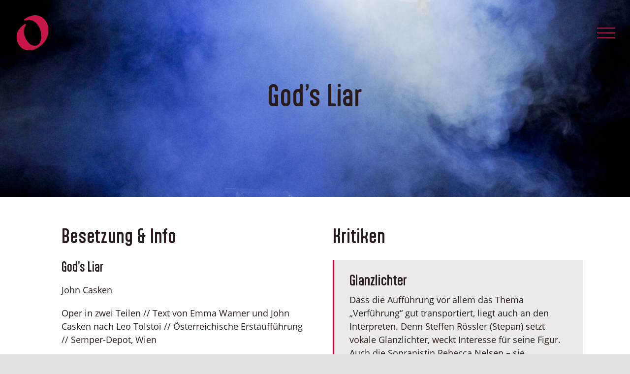

--- FILE ---
content_type: text/css
request_url: https://neueoperwien.at/wp-content/cache/autoptimize/css/autoptimize_0023a6142eb44226620832af3ee2fde1.css
body_size: 1506
content:
.fusion-menu-element-wrapper.collapse-enabled.mobile-size-full-absolute:not(.mobile-mode-always-expanded).expanded>ul{height:100vh !important;max-height:100vh !important}.fusion-menu-element-wrapper.expanded .collapsed-nav-icon-close,.fusion-menu-element-wrapper.expanded .collapsed-nav-icon-open{transform:rotate(180deg) !important}#menu-hauptmenu{margin-top:20px}.button-weiss{background-color:#fff !important}.button-weiss .fusion-button-text{color:#282121 !important}.button-weiss:hover{background-color:#282121 !important}.button-weiss:hover .fusion-button-text{color:#fff !important}.button-xlarge{font-size:24px !important}.seitenmenu ul.menu li a{font-size:18px !important;font-family:"Open Sans Reg",sans-serif !important;color:#1c1313}.seitenmenu ul.menu li a:active{font-family:"Open Sans 700",sans-serif !important;color:#ad1440}.seitenmenu ul.menu li a:hover{font-family:"Open Sans 700",sans-serif !important;color:#ad1440}.seitenmenu .current-menu-item .link-text{font-family:"Open Sans 700",sans-serif !important;color:#ad1440}#wrapper .fusion-vertical-menu-widget.left .menu>li>a{padding-left:0 !important}#wrapper .fusion-vertical-menu-widget.left .menu li a{padding-right:0 !important}.fusion-widget-area .widget_nav_menu li{border-bottom:0 solid #e7e6e6}.fusion-tb-footer ul li a{font-size:.9em}.fusion-tb-footer p{font-size:.9em}.schrift-background{background-color:#fff}.hero-startseite{height:100vh !important}.fusion-body .fusion-builder-nested-column-0{margin-bottom:0!important}.fusion-body .fusion-builder-nested-column-1{margin-bottom:0!important}.kachel-transp{max-height:430px}.flipbox-now .fusion-flip-box-wrapper .flip-right .flip-box-inner-wrapper .flip-box-front{max-height:430px}.flipbox-now .fusion-flip-box-wrapper .flip-right .flip-box-inner-wrapper .flip-box-back{height:430px}.flip-box-back-inner h3{text-align:left}.flip-box-back-inner p{text-align:left}.fusion-flip-boxes{margin-bottom:6px}.fusion-flip-boxes .fusion-flip-box .flip-box-inner-wrapper{margin-bottom:0 !important}.single-post .fusion-meta-info{display:none}#text{display:none}.pdf-light-viewer{padding:0 0 20px !important;margin-top:0 !important}.archiv-produktionen h2{font-size:2em !important}.archiv-produktionen .fusion-meta-info{border-width:0 !important;margin-top:0;font-size:16px}.fusion-live-search .fusion-search-result,.fusion-live-search .fusion-search-results{border-color:#282121 !important;border-width:1px}.fusion-blog-layout-medium article{margin-bottom:15px !important}.fusion-blog-layout-medium .entry-title{margin-bottom:0 !important}@media only screen and (max-width:750px){.hero-unterseiten-now h1{font-size:38px !important}.hero-unterseiten-now{padding-top:65px !important}}.tagline-links .reading-box.reading-box-center{text-align:left !important}.reading-box h2{font-size:1.5em !important}.fusion-flexslider .flex-direction-nav .flex-next,.fusion-flexslider .flex-direction-nav .flex-prev{display:none}.programm-vorschau .flex-control-paging li a{display:none !important}.views-field .views-field-php{width:100%}#tickets-iframe{display:inline-block;width:100%;height:613px;border:none}.to-top-right #toTop{right:30px !important}.wpcf7-form .wpcf7-text:focus{border-color:#c71748 !important}.wpcf7 .wpcf7-form .wpcf7-response-output{padding:18px !important}.wpcf7 form .wpcf7-response-output{margin:1em .5em 1em !important}.page-id-109 .fusion-alert{font-size:13px}.popover-content{font-size:16px !important}.popover .popover-title{font-size:20px !important}
div.sib-sms-field{display:inline-block;position:relative;width:100%}.sib-sms-field .sib-country-block{position:absolute;right:auto;left:0;top:0;bottom:0;padding:1px;-webkit-box-sizing:border-box;-moz-box-sizing:border-box;box-sizing:border-box}.sib-country-block .sib-toggle.sib-country-flg{z-index:1;position:relative;width:46px;height:100%;padding:0 0 0 8px;-webkit-box-sizing:border-box;-moz-box-sizing:border-box;box-sizing:border-box;background-color:#dbdbdb;cursor:pointer}.sib-country-block .sib-toggle .sib-cflags{position:absolute;top:0;bottom:0;margin:auto;height:15px;width:20px;background-repeat:no-repeat;background-color:#dbdbdb;-webkit-box-sizing:border-box;-moz-box-sizing:border-box;box-sizing:border-box;background-image:url(//neueoperwien.at/wp-content/plugins/mailin/css/../img/flags/fr.png)}.sib-country-block .sib-toggle .sib-icon-arrow{position:absolute;top:50%;margin-top:-2px;right:6px;width:0;height:0;border-left:3px solid transparent;border-right:3px solid transparent;border-top:4px solid}.sib-sms-field ul.sib-country-list{position:absolute;z-index:2;list-style:none;text-align:left;padding:0;margin:0 0 0 -1px;box-shadow:rgba(0,0,0,.2) 1px 1px 4px;background-color:#fff;border:1px solid #ccc;white-space:nowrap;max-height:150px;overflow-y:scroll;overflow-x:hidden;top:50px;width:250px}.sib-sms-field ul.sib-country-list li.sib-country-prefix{font-size:14px;padding:1px 10px;cursor:pointer}.sib-sms-field ul.sib-country-list li.sib-country-prefix:hover{background-color:#dbdbdb}.sib-sms-field ul.sib-country-list li .sib-flag-box{width:20px}.sib-sms-field ul.sib-country-list li .sib-flag-box .sib-flag{height:18px;width:20px;background-image:url(//neueoperwien.at/wp-content/plugins/mailin/css/../img/flags/ad.png);vertical-align:middle;display:inline-block;background-repeat:no-repeat}.sib-sms-field ul.sib-country-list li .sib-flag-box .sib-dial-code{margin-left:20px}.sib-sms-field .sib-sms{padding-right:6px;padding-left:52px;margin-left:0;position:relative;z-index:0;margin-top:0 !important;margin-bottom:0 !important;margin-right:0}.sib-multi-lists.sib_error{color:#a94442}